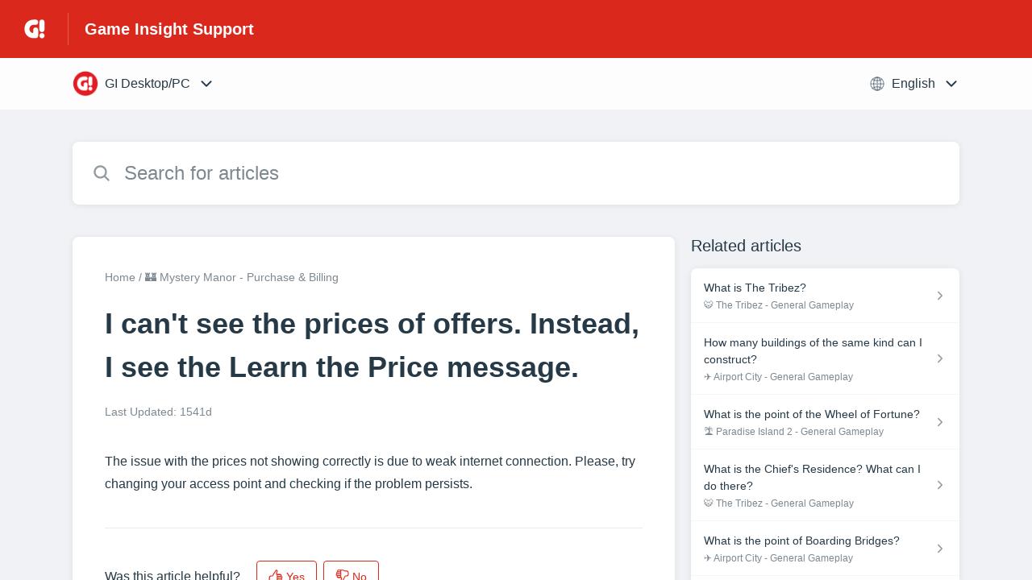

--- FILE ---
content_type: text/html;charset=utf-8
request_url: https://gameinsight.helpshift.com/hc/en/38-gi-desktop-pc/faq/4029-i-can-t-see-the-prices-of-offers-instead-i-see-the-learn-the-price-message/
body_size: 10884
content:
<!DOCTYPE html>
<html lang=en>

<head>
  <title>I can&#x27;t see the prices of offers. Instead, I see the Learn the Price message. — GI Desktop/PC Help Center</title>
<meta name="description" content="The issue with the prices not showing correctly is due to weak internet connection. Please, try changing your access point and checking if the">
<meta name="robots" content="index, follow">
<meta http-equiv="content-type" content="text/html; charset=utf-8" />
<meta name="viewport" content="width=device-width, initial-scale=1, maximum-scale=1">

<link rel="icon" href="https://d2duuy9yo5pldo.cloudfront.net/dashboard-resources/gameinsight/32/64501083-7047-4c32-98d8-258e7f219a8f.svg">
<style>

    
    :root {
    --error-color: #e94b4b;
    --header-bg-color: #da291c;
    --header-text-color: #ffffff;
    --header-text-color-25-opacity: #ffffff40;
    --footer-bg-color: #da291c;
    --footer-text-color: #ffffff;
    --footer-text-color-10-opacity: #ffffff1A;
    --footer-text-color-40-opacity: #ffffff66;
    --footer-text-color-60-opacity: #ffffff99;
    --primary-text-color: #263947;
    --primary-text-color-5-opacity: #2639470D;
    --primary-text-color-10-opacity: #2639471A;
    --primary-text-color-20-opacity: #26394733;
    --primary-text-color-50-opacity: #26394780;
    --primary-text-color-60-opacity: #26394799;
    --primary-text-color-80-opacity: #263947CC;
    --secondary-text-color: #7d8891;
    --accent-color: #da291c;
    --accent-color-75-opacity: #da291cbf;
    --action-color: #da291c;
    --action-color-5-opacity: #da291c0D;
    --action-color-20-opacity: #da291c33;
    --action-color-80-opacity: #da291cCC;
    --primary-bg-color: #f1f2f6;
    --content-bg-color: #ffffff;
    --content-bg-color-85-opacity: #ffffffD9;
    --content-bg-color-50-opacity: #ffffff80;
    --secondary-bg-color: #f1f2f6;
    --greeting-text-color: #FFFFFF;
    --banner-image-size-desktop: 540px;
    --banner-image-size-mobile-portrait: 200px;
    --banner-image-size-mobile-landscape: 188px;
    --greeting-text-font-size-desktop: 48px;
    --greeting-text-font-size-mobile: 24px;
    
    --cover-background: url(https://d2duuy9yo5pldo.cloudfront.net/dashboard-resources/gameinsight/5de9590d-2fab-48d1-b8b5-c993b7b7f2aa.png);
    --cover-background-gradient: 
        linear-gradient(180deg, rgba(0, 0, 0, 0) 0%, rgba(0, 0, 0, 0.17) 100%),
      ;
    --cover-bg-desktop: url(https://d2duuy9yo5pldo.cloudfront.net/dashboard-resources/gameinsight/5de9590d-2fab-48d1-b8b5-c993b7b7f2aa.png);
    --cover-bg-portrait: url(https://d2duuy9yo5pldo.cloudfront.net/dashboard-resources/gameinsight/bf5d9389-0181-4e6e-b2eb-25e70fcdf9ba.png);
    --cover-bg-landscape: url(https://d2duuy9yo5pldo.cloudfront.net/dashboard-resources/gameinsight/f47551e6-263a-4320-81a9-4a5039583ebd.png);
  }

  
    
      @font-face {
        font-family: 'customHSFont';
        src: url('https://d2duuy9yo5pldo.cloudfront.net/dashboard-resources/gameinsight/655dc7c0-20e7-4b7a-bf5b-9764f30d84b2.woff2') format('woff2');
        font-style: normal;
        font-weight: normal;
      }
    
      @font-face {
        font-family: 'customHSFont';
        src: url('https://d2duuy9yo5pldo.cloudfront.net/dashboard-resources/gameinsight/655dc7c0-20e7-4b7a-bf5b-9764f30d84b2.woff2') format('woff2');
        font-style: normal;
        font-weight: bold;
      }
    
      @font-face {
        font-family: 'customHSFont';
        src: url('https://d2duuy9yo5pldo.cloudfront.net/dashboard-resources/gameinsight/655dc7c0-20e7-4b7a-bf5b-9764f30d84b2.woff2') format('woff2');
        font-style: italic;
        font-weight: normal;
      }
    
      @font-face {
        font-family: 'customHSFont';
        src: url('https://d2duuy9yo5pldo.cloudfront.net/dashboard-resources/gameinsight/655dc7c0-20e7-4b7a-bf5b-9764f30d84b2.woff2') format('woff2');
        font-style: italic;
        font-weight: bold;
      }
    
  
</style>


  <!-- This files parse CSS entry files for webpack & insert as style tag -->


  <link href="https://d2duuy9yo5pldo.cloudfront.net/hc-themes/theme2/latest/static/style.4190f2c9807a6850512f.css" rel="stylesheet">

</head>

<body class="" data-qa="faq-page">
  
  <div data-is-enabled=false data-policy-version=1
    class="cookie-notif-banner js-cookie-notif-banner hide-cookie-banner">
    <div class="cookie-notif-banner__content">
      <div class="cookie-notif-banner__content-text" dir="">
        <span>
          This website uses only the necessary cookies required for the site&#x27;s proper functioning. By using the website, you consent to all cookies in accordance with the cookie policy. To know more, refer Cookie Policy.
          <a href="https://support.helpshift.com/hc/en/13-helpshift-technical-support/faq/717-cookies-used-by-helpshift/" class="cookie-notif-banner__content-policy-link js-cookie-notif-banner-link"
            target="_blank">
            <svg
  width="22"
  height="22"
  class="cookie-notif-banner__content-link-icon"
  viewBox="0 0 22 22"
  fill="none"
  xmlns="http://www.w3.org/2000/svg"
>
  <path
    d="M16.5 11.9167V17.4167C16.5 17.9029 16.3068 18.3692 15.963 18.713C15.6192 19.0568 15.1529 19.25 14.6667 19.25H4.58333C4.0971 19.25 3.63079 19.0568 3.28697 18.713C2.94315 18.3692 2.75 17.9029 2.75 17.4167V7.33333C2.75 6.8471 2.94315 6.38079 3.28697 6.03697C3.63079 5.69315 4.0971 5.5 4.58333 5.5H10.0833"
    stroke="#4640B9"
    stroke-width="2"
    stroke-linecap="round"
    stroke-linejoin="round"
  />
  <path
    d="M13.75 2.75H19.25V8.25"
    stroke="#4640B9"
    stroke-width="2"
    stroke-linecap="round"
    stroke-linejoin="round"
  />
  <path
    d="M9.16663 12.8333L19.25 2.75"
    stroke="#4640B9"
    stroke-width="2"
    stroke-linecap="round"
    stroke-linejoin="round"
  />
</svg>
          </a>
        </span>
      </div>
      <div class="cookie-notif-banner__content-cta">
        <hc-button label="Understood" class="js-cookie-notif-banner-cta"
          is-rtl=""></hc-button>
      </div>
    </div>
  </div>

  
  <div class="skip-to-content">
    <hc-button label="Skip To Content" class="js-skip-to-content-cta"></hc-button>
  </div>

  <template
  class="js-hc-template"
  data-domain="gameinsight"
  data-lang="en"
  data-pagesource="faq"
  data-appid="gameinsight_app_20211015102840911-6469306f4e668f7"
  data-platformid="gameinsight_platform_20160114131040516-3f5b2b793c8781e"
  data-hcmode="hc"
  data-faqfilter=""></template>


  <template class="js-web-template"></template>

  
  

<header class="header-section js-web-header " >
  <div class="header-left-container">
    <div class="brand-logo">
      <a class="company-link js-company-link" rel="noreferrer" target="_blank" 
        href=https://gameinsight.helpshift.com/>
        
          <img src="https://d2duuy9yo5pldo.cloudfront.net/dashboard-resources/gameinsight/320/64501083-7047-4c32-98d8-258e7f219a8f.svg"
            class="header-brand-logo js-header-brand-logo js-optimized-img"
            data-fallback-src="https://d2duuy9yo5pldo.cloudfront.net/dashboard-resources/gameinsight/64501083-7047-4c32-98d8-258e7f219a8f.svg" data-loaded-from="original" alt="Game Insight Support"/>
        
      </a>
    </div>
    <a aria-label="Game Insight Support - Link to Help Centre homepage" class="header-brand-name js-header-brand-name" 
      href="/hc/en/38-gi-desktop-pc/">Game Insight Support</a>
  </div>
  
    
  
</header>


  
  
    
    
      <div class="dropdown-header js-dropdown-header
      
      " >
        <div class="dropdown-header-container">
          
            
              <static-dropdown class="hc-static-dropdown--apps-dropdown" type="widget" is-rtl="false"
                    modal-title="Choose an app" placeholder="Search" searchable="true" direction="right" width="240px">
     <script type="application/json">
          [{"logo":"/improxy?url=https%3A%2F%2Fd2duuy9yo5pldo.cloudfront.net%2Fgameinsight%2F00944615-7534-4eda-9364-0f212b77a288.png&size=68x68&kot=JwYeI5QVrUqsnH3K1O2RP30zuWu4pMG9iM0h6EOZ7Wc%3D","id":"gameinsight_app_20211015102840911-6469306f4e668f7","title":"GI Desktop/PC","slug":"gi-desktop-pc","selected":true,"url":"/hc/en/38-gi-desktop-pc/"},{"logo":"/improxy?url=https%3A%2F%2Fd2duuy9yo5pldo.cloudfront.net%2Fgameinsight%2F8393d6c6-7ffc-4950-bfda-286414343e0c.png&size=68x68&kot=vwI8A1YQAj79JDujQUzBCO3Rs91dWQau4smh07PUFEI%3D","id":"gameinsight_app_20211015090248392-5bdcf1d9c539fd1","title":"GI Web","slug":"gi-web","selected":false,"url":"/hc/en/37-gi-web/"},{"logo":"/improxy?url=https%3A%2F%2Fd2duuy9yo5pldo.cloudfront.net%2Fgameinsight%2F465c3d38-bacd-4353-99a3-c69d8ccc0b81.png&size=68x68&kot=pQN3sYjZ9qXHuL6LdNbX3QVLmY%2Fi5yFSQ4x4qeC4emM%3D","id":"gameinsight_app_20180507095425564-50ad1dd550d0ccb","title":"Airport City","slug":"airport-city","selected":false,"url":"/hc/en/16-airport-city/"},{"logo":"/improxy?url=https%3A%2F%2Fis4-ssl.mzstatic.com%2Fimage%2Fthumb%2FPurple115%2Fv4%2Fa6%2F4d%2F0a%2Fa64d0a37-399d-72f3-008c-d1057dd485b8%2Fsource%2F512x512bb.jpg&size=68x68&kot=wpzjyga04mVV8PvEaEJJIZvbn3iUWtZdKNMt0awQj%2Fg%3D","id":"gameinsight_app_20180119123651994-bd6f17a195195d7","title":"Mystery Manor","slug":"mystery-manor","selected":false,"url":"/hc/en/13-mystery-manor/"},{"logo":"/improxy?url=https%3A%2F%2Fis4-ssl.mzstatic.com%2Fimage%2Fthumb%2FPurple128%2Fv4%2Fa6%2F77%2F59%2Fa677596a-5e44-615f-9fd3-29f6c3940b1a%2Fsource%2F512x512bb.jpg&size=68x68&kot=THBoajnm%2BK2CkADcWYbzU5vDrRt7XcnCZkIsE4A00jU%3D","id":"gameinsight_app_20180529150126491-1a7e7e1ee83c13c","title":"Paradise Island 2","slug":"paradise-island-2","selected":false,"url":"/hc/en/17-paradise-island-2/"},{"logo":"/improxy?url=https%3A%2F%2Fis4-ssl.mzstatic.com%2Fimage%2Fthumb%2FPurple115%2Fv4%2F41%2F4b%2Fac%2F414bac7a-76f3-c5fc-f2d4-4ccccfad7137%2Fsource%2F512x512bb.jpg&size=68x68&kot=6K4QsjwRwFPUcOXM1ozRhLCIREINXJztdlaTJJRR7sA%3D","id":"gameinsight_app_20180705150752855-2e5bb6469af7055","title":"The Tribez","slug":"the-tribez","selected":false,"url":"/hc/en/19-the-tribez/"},{"logo":"/improxy?url=https%3A%2F%2Fis5-ssl.mzstatic.com%2Fimage%2Fthumb%2FPurple125%2Fv4%2F77%2F90%2F9f%2F77909fdd-f999-27ab-9bbf-e779f65b4626%2Fsource%2F512x512bb.jpg&size=68x68&kot=wlg7YErHLx8uwxu1kmed4R9PA0INkl6i2a2qBbSVAsw%3D","id":"gameinsight_app_20170731125505697-dd28f7ff82d5915","title":"Guns of Boom","slug":"guns-of-boom","selected":false,"url":"/hc/en/7-guns-of-boom/"},{"logo":"/improxy?url=https%3A%2F%2Fd2duuy9yo5pldo.cloudfront.net%2Fgameinsight%2F8dc3a3a0-cc4d-4c3b-986b-d5f3ecaf8230.png&size=68x68&kot=LZBx22VRdQlzvfksU00RsnP5BplE97pIevuPH824lx8%3D","id":"gameinsight_app_20181004172344770-0c31a1faf0925d0","title":"Other Games","slug":"other-games","selected":false,"url":"/hc/en/24-other-games/"},{"logo":"/improxy?url=https%3A%2F%2Fis1-ssl.mzstatic.com%2Fimage%2Fthumb%2FPurple115%2Fv4%2F4e%2Fbb%2Fda%2F4ebbda38-4d1f-2d7b-ee6a-e08adb3b2707%2Fsource%2F512x512bb.jpg&size=68x68&kot=O3EvGuVGADfGltFLOZAVFkRsuJWaOSBgmcsbHHRJAh4%3D","id":"gameinsight_app_20171117095753239-ae7bc9fd7cc4b05","title":"Solitaire: Treasure Of Time","slug":"solitaire-treasure-of-time","selected":false,"url":"/hc/en/11-solitaire-treasure-of-time/"},{"logo":"/improxy?url=https%3A%2F%2Fis5-ssl.mzstatic.com%2Fimage%2Fthumb%2FPurple118%2Fv4%2F95%2Fec%2Fcc%2F95eccca2-e053-beb4-6e70-13cc38e5d58e%2Fsource%2F512x512bb.jpg&size=68x68&kot=rcXz3ykn1eVjFm%2FbYcIu2re%2FdwiiZqpEmlOTC7x32m4%3D","id":"gameinsight_app_20180828101240970-db789a7c747421c","title":"Mirrors of Albion","slug":"mirrors-of-albion","selected":false,"url":"/hc/en/22-mirrors-of-albion/"},{"logo":"/improxy?url=https%3A%2F%2Fd2duuy9yo5pldo.cloudfront.net%2Fgameinsight%2F4726f17c-91c1-404c-8320-4e8dff3693b8.png&size=68x68&kot=vOUd8JCLO1dje5nWWxT0jm4AvQeVNxDrQU%2BOJsa60ks%3D","id":"gameinsight_app_20230824132654048-40d96b9f1e8a70c","title":"Paradise Island 2 Other Website","slug":"paradise-island-2-other-website","selected":false,"url":"/hc/en/43-paradise-island-2-other-website/"}]
     </script>
   </static-dropdown>
            
            <div class="dropdown-header-left-container">
              
                
                
                  
                    <static-dropdown class="hc-static-dropdown--language-dropdown language-dropdown" type="widget" is-rtl="false"
                    modal-title="Choose a language" placeholder="Search" direction="left" width="240px">
     <script type="application/json">
          [{"id":"en","title":"English","selected":true,"url":"/hc/en/38-gi-desktop-pc/faq/4029-i-can-t-see-the-prices-of-offers-instead-i-see-the-learn-the-price-message/"},{"id":"de","title":"Deutsch","selected":false,"url":"/hc/de/38-gi-desktop-pc/faq/4029-i-can-t-see-the-prices-of-offers-instead-i-see-the-learn-the-price-message/"},{"id":"es","title":"Español (Spanish)","selected":false,"url":"/hc/es/38-gi-desktop-pc/faq/4029-i-can-t-see-the-prices-of-offers-instead-i-see-the-learn-the-price-message/"},{"id":"pt","title":"Português","selected":false,"url":"/hc/pt/38-gi-desktop-pc/faq/4029-i-can-t-see-the-prices-of-offers-instead-i-see-the-learn-the-price-message/"},{"id":"zh","title":" 简体中文","selected":false,"url":"/hc/zh/38-gi-desktop-pc/faq/4029-i-can-t-see-the-prices-of-offers-instead-i-see-the-learn-the-price-message/"},{"id":"zh-hant","title":"繁體中文","selected":false,"url":"/hc/zh-hant/38-gi-desktop-pc/faq/4029-i-can-t-see-the-prices-of-offers-instead-i-see-the-learn-the-price-message/"},{"id":"ko","title":"한국어","selected":false,"url":"/hc/ko/38-gi-desktop-pc/faq/4029-i-can-t-see-the-prices-of-offers-instead-i-see-the-learn-the-price-message/"},{"id":"ja","title":"日本語","selected":false,"url":"/hc/ja/38-gi-desktop-pc/faq/4029-i-can-t-see-the-prices-of-offers-instead-i-see-the-learn-the-price-message/"},{"id":"it","title":"Italiano","selected":false,"url":"/hc/it/38-gi-desktop-pc/faq/4029-i-can-t-see-the-prices-of-offers-instead-i-see-the-learn-the-price-message/"},{"id":"fr","title":"Français","selected":false,"url":"/hc/fr/38-gi-desktop-pc/faq/4029-i-can-t-see-the-prices-of-offers-instead-i-see-the-learn-the-price-message/"}]
     </script>
   </static-dropdown>
                  
                
              
            </div>
          
        </div>
      </div>
    
  

  <div class="content-wrapper faq-content-wrapper js-content-wrapper
    
    "
    tabindex="-1"
  >
    
      <div class="faq-page-cover ">
        <div class="faq-search js-faq-search">
          <hc-search class="search-box js-hc-search js-hc-search-in-page-title">
     <script type="application/json">
       {"platform_type":"web","show_search_icon":false,"show_contact_us_button":true,"is_preview":false,"hc_mode":"hc","app_id":"gameinsight_app_20211015102840911-6469306f4e668f7","app_slug":"gi-desktop-pc","search_url":"/hc/en/38-gi-desktop-pc/search/","lang":"en","is_sdkx":false,"is_rtl":false,"query_string":"","is_widget":false,"contact_us_visibility_config":"always","translations":{"no_results_text":"Sorry, but we couldn’t find anything.","more_help_text":"Need more help?","chat_with_us":"Chat with us","cancel_search_text":"Cancel","all_results_text":"Show all results","popular_articles_title":"Popular articles","recent_search_text":"Recent Searches","search_placeholder":"Search for articles","clear_search_text":"Clear search","search_results_text":"Search results for \"%1$s\""}}
     </script>
   </hs-search>
        </div>
      </div>
    
    <div class="faq-announcement-section"><div class="js-announcement-section  ">
  <hc-announcement class="hc-announcement-section" is-rtl="null">
      <script type="application/json">
        null
      </script>
    </hc-announcement>
</div>
</div>
    <main class="article-page " >
      <div
        class="faq-details js-faq-details"
        
        data-faqid=gameinsight_faq_20211028123206206-f72b3de106cd9a7
        data-appid="gameinsight_app_20211015102840911-6469306f4e668f7"
        data-table-of-contents-title="Table of Contents"
        data-table-of-contents-hide-text="hide"
      >
        <div class="faq-cover js-faq-load " data-faqid=gameinsight_faq_20211028123206206-f72b3de106cd9a7 data-faqpid="4029"
          data-faqentitle=" I can&#x27;t see the prices of offers. Instead, I see the Learn the Price message." data-cifs="{}">
          
            <nav aria-label="Breadcrumb" class="faq-breadcrumb">
              <ol class="faq-breadcrumb-list">
                
                  <li class="faq-breadcrumb-item">
                    <a class="link faq-breadcrumb-link" href=/hc/en/38-gi-desktop-pc/>Home</a>
                  </li>
                
                <li class="faq-breadcrumb-item">
                  <a class="link faq-breadcrumb-link" href=/hc/en/38-gi-desktop-pc/section/465-mystery-manor---purchase-billing/>
                    🏰 Mystery Manor - Purchase &amp; Billing
                  </a>
                </li>
              </ol>
            </nav>
          
          <h2 class="faq-title">I can&#x27;t see the prices of offers. Instead, I see the Learn the Price message.</h2>
        </div>
        <div class="faq-last-update js-faq-last-update show-faq-last-update">Last Updated: 1541d</div>
        <div class="faq-article js-faq-article">
          <div class="article-body js-faq-details-article-body">
            <div class="faq-body js-faq-body">
              <div>The issue with the prices not showing correctly is due to weak internet connection. Please, try changing your access point and checking if the problem persists.</div>
            </div>
            


          </div>
          <div class="faq-feedback js-faq-feedback">
            <faq-feedback faq-id="gameinsight_faq_20211028123206206-f72b3de106cd9a7"
                 lang="en">
    <script type="application/json">
          {"contact_us":"Contact us","feedback_thank_you":"Thank you for your feedback.","chat_with_us":"Chat with us","show_contact_us_button":false,"positive_feedback":"Yes","is_preview":false,"feedback_question":"Was this article helpful?","is_sdkx":false,"feedback_no":"Thank you for your feedback. Please contact us if you still need help.","is_rtl":false,"contact_us_url":"/hc/en/38-gi-desktop-pc/contact-us/","is_widget":false,"contact_us_visibility_config":"always","negative_feedback":"No"}
       </script>
   </faq-feedback>
          </div>
        </div>
      </div>
      <div class="related-articles js-related-articles" >
  <h4 class="related-articles-header">Related articles</h4>
  <section class="related-articles-content js-related-articles-content" data-empty-text="No articles found." data-active-platform="web">
    <span class="related-articles-item-link">
  <div class="related-article-laoder">
    <div>
      <skeleton-loader height="16px"></skeleton-loader>
    </div>
    <div>
      <skeleton-loader width="66%" height="12px"></skeleton-loader>
    </div>
  </div>
</span>

    <span class="related-articles-item-link">
  <div class="related-article-laoder">
    <div>
      <skeleton-loader height="16px"></skeleton-loader>
    </div>
    <div>
      <skeleton-loader width="66%" height="12px"></skeleton-loader>
    </div>
  </div>
</span>

    <span class="related-articles-item-link">
  <div class="related-article-laoder">
    <div>
      <skeleton-loader height="16px"></skeleton-loader>
    </div>
    <div>
      <skeleton-loader width="66%" height="12px"></skeleton-loader>
    </div>
  </div>
</span>

    <span class="related-articles-item-link">
  <div class="related-article-laoder">
    <div>
      <skeleton-loader height="16px"></skeleton-loader>
    </div>
    <div>
      <skeleton-loader width="66%" height="12px"></skeleton-loader>
    </div>
  </div>
</span>

  </section>
</div>

    </main>
    
  
    <div 
      class="hide-language-dropdown language-dropdown-mobile">
      
        
          <static-dropdown class="hc-static-dropdown--language-dropdown" type="link" is-rtl="false"
                    modal-title="Choose a language" placeholder="Search" searchable="true" direction="center" width="220px">
     <script type="application/json">
          [{"id":"en","title":"English","selected":true,"url":"/hc/en/38-gi-desktop-pc/faq/4029-i-can-t-see-the-prices-of-offers-instead-i-see-the-learn-the-price-message/"},{"id":"de","title":"Deutsch","selected":false,"url":"/hc/de/38-gi-desktop-pc/faq/4029-i-can-t-see-the-prices-of-offers-instead-i-see-the-learn-the-price-message/"},{"id":"es","title":"Español (Spanish)","selected":false,"url":"/hc/es/38-gi-desktop-pc/faq/4029-i-can-t-see-the-prices-of-offers-instead-i-see-the-learn-the-price-message/"},{"id":"pt","title":"Português","selected":false,"url":"/hc/pt/38-gi-desktop-pc/faq/4029-i-can-t-see-the-prices-of-offers-instead-i-see-the-learn-the-price-message/"},{"id":"zh","title":" 简体中文","selected":false,"url":"/hc/zh/38-gi-desktop-pc/faq/4029-i-can-t-see-the-prices-of-offers-instead-i-see-the-learn-the-price-message/"},{"id":"zh-hant","title":"繁體中文","selected":false,"url":"/hc/zh-hant/38-gi-desktop-pc/faq/4029-i-can-t-see-the-prices-of-offers-instead-i-see-the-learn-the-price-message/"},{"id":"ko","title":"한국어","selected":false,"url":"/hc/ko/38-gi-desktop-pc/faq/4029-i-can-t-see-the-prices-of-offers-instead-i-see-the-learn-the-price-message/"},{"id":"ja","title":"日本語","selected":false,"url":"/hc/ja/38-gi-desktop-pc/faq/4029-i-can-t-see-the-prices-of-offers-instead-i-see-the-learn-the-price-message/"},{"id":"it","title":"Italiano","selected":false,"url":"/hc/it/38-gi-desktop-pc/faq/4029-i-can-t-see-the-prices-of-offers-instead-i-see-the-learn-the-price-message/"},{"id":"fr","title":"Français","selected":false,"url":"/hc/fr/38-gi-desktop-pc/faq/4029-i-can-t-see-the-prices-of-offers-instead-i-see-the-learn-the-price-message/"}]
     </script>
   </static-dropdown>
        
      
    </div>
  


    
  
    
      
      
<div class="need-help-section-2">
  <p class="need-help-section-2__text" >Need more help?</p>
  <hc-button label="Contact us" navigate-to=/hc/en/38-gi-desktop-pc/contact-us/></hc-button>
</div>
    
  


    
  <footer class="footer-section js-footer-section  " >
  <div class="footer-wrapper">
    <div class="footer-content-wrapper">
      <div class="social-media-wrapper">
        <div class="footer-brand-details">
          <a aria-label="Footer branding, Game Insight" class="footer-brand-link js-company-footer-link" rel="noreferrer" target="_blank" 
            href=https://gameinsight.helpshift.com/>
            
              <img src="https://d2duuy9yo5pldo.cloudfront.net/dashboard-resources/gameinsight/320/64501083-7047-4c32-98d8-258e7f219a8f.svg"
                class="footer-brand-logo js-footer-brand-logo js-optimized-img" data-fallback-src="https://d2duuy9yo5pldo.cloudfront.net/dashboard-resources/gameinsight/64501083-7047-4c32-98d8-258e7f219a8f.svg"
                data-loaded-from="original" alt="Game Insight" />
            
            <span class="footer-brand-title js-footer-brand-name">Game Insight</span>
          </a>
        </div>
        <p class="footer-description-note js-footer-description-note" ></p>
        <div class="footer-social-media js-footer-social-media"></div>
      </div>
      <div class="info-resources-wrapper">
        <ul class="info-resources js-info-resources">
          
            <li class="info-resource-item" >
              <a class="footer-link" rel="noreferrer nofollow" target="_blank" href="https://www.game-insight.com/site/privacypolicy">
                Privacy Notice
              </a>
            </li>
          
            <li class="info-resource-item" >
              <a class="footer-link" rel="noreferrer nofollow" target="_blank" href="https://www.game-insight.com/site/terms">
                Terms of Use
              </a>
            </li>
          
        </ul>
      </div>
    </div>
    <div class="footer-copyright-note js-footer-copyright-note">2022 © Game Insight. All rights reserved.</div>
    
      <div class="helpshift-info js-helpshift-info">
        <a aria-label="Powered by Helpshift, directs to helpshift.com" class="footer-helpshift-branding" rel="noreferrer" target="_blank" href="https://helpshift.com">
          <svg class="footer-helpshift-branding-text" width="176" height="28" viewBox="0 0 176 28" fill="none" xmlns="http://www.w3.org/2000/svg">
  <g clip-path="url(#clip0)">
    <path fill-rule="evenodd" clip-rule="evenodd"
      d="M170.041 8.53901C170.17 7.64019 170.305 6.69933 170.447 5.71644C170.468 5.56983 170.594 5.46099 170.742 5.46099L172.734 5.46099C172.748 5.46099 172.762 5.46201 172.776 5.46403C172.939 5.48747 173.053 5.63848 173.029 5.80131C172.891 6.75916 172.76 7.67173 172.635 8.53901H175.073C175.238 8.53901 175.371 8.67237 175.371 8.83688C175.371 8.85111 175.37 8.86532 175.368 8.8794L175.167 10.2695C175.146 10.416 175.02 10.5248 174.872 10.5248H172.348C172.017 12.8226 171.74 14.7423 171.517 16.2837C171.364 17.3455 171.641 17.8088 172.178 17.8088C172.526 17.8088 172.888 17.6387 173.265 17.2985C173.279 17.2855 173.295 17.2739 173.311 17.264C173.452 17.1793 173.635 17.2251 173.72 17.3661L174.551 18.749C174.63 18.8814 174.595 19.0525 174.47 19.1432C174.02 19.47 173.533 19.745 173.009 19.9682C172.138 20.3389 168.215 21.2096 168.925 16.2837C169.159 14.6604 169.435 12.7408 169.755 10.5248H165.743L163.26 27.7446C163.239 27.8912 163.113 28 162.965 28H160.942C160.777 28 160.644 27.8666 160.644 27.7021C160.644 27.6879 160.645 27.6737 160.647 27.6596L163.118 10.5248H161.674C161.51 10.5248 161.376 10.3915 161.376 10.227C161.376 10.2128 161.377 10.1987 161.379 10.1846L161.579 8.79456C161.6 8.6479 161.726 8.53901 161.874 8.53901H163.404L163.711 6.41141C163.713 6.39866 163.716 6.38619 163.719 6.37406C163.846 5.50033 163.927 4.9312 163.964 4.66667C164.344 1.94409 166.283 0 169.052 0C169.95 0 170.768 0.290481 171.505 0.871443C171.623 0.965003 171.653 1.13251 171.574 1.26121L170.619 2.81518C170.533 2.95536 170.349 2.99918 170.209 2.91307C170.19 2.90144 170.172 2.88773 170.156 2.87219C169.632 2.35939 168.991 2.24398 168.233 2.52598C166.954 3.00214 166.662 4.13797 166.589 4.66667C166.528 5.10219 166.351 6.32678 166.059 8.34043H166.058L166.03 8.53901H170.041Z"
      fill="black" />
    <path fill-rule="evenodd" clip-rule="evenodd"
      d="M157.85 8.53892H159.86C160.025 8.53892 160.158 8.67228 160.158 8.83679C160.158 8.85101 160.157 8.86521 160.155 8.87928L158.58 19.8013C158.559 19.9478 158.433 20.0566 158.285 20.0566H156.275C156.11 20.0566 155.976 19.9233 155.976 19.7588C155.976 19.7446 155.977 19.7304 155.98 19.7163L157.555 8.7943C157.576 8.64772 157.701 8.53892 157.85 8.53892ZM159.372 5.4609C158.549 5.4609 157.967 4.79409 158.073 3.97154C158.179 3.14899 158.932 2.48218 159.755 2.48218C160.578 2.48218 161.16 3.14899 161.054 3.97154C160.948 4.79409 160.195 5.4609 159.372 5.4609Z"
      fill="black" />
    <path fill-rule="evenodd" clip-rule="evenodd"
      d="M147.742 9.14472C148.49 8.63326 149.378 8.34033 150.36 8.34033C153.49 8.34033 154.906 10.1871 154.483 13.4045L154.483 13.4045L154.474 13.4662C154.473 13.4786 154.471 13.491 154.469 13.5034L153.562 19.8012C153.541 19.9478 153.415 20.0566 153.267 20.0566H151.285C151.12 20.0566 150.987 19.9233 150.987 19.7588C150.987 19.7446 150.988 19.7304 150.99 19.7163L151.885 13.5034C152.185 11.4159 151.698 10.5247 150.161 10.5247C149.231 10.5247 148.081 11.1432 147.317 12.0933L146.205 19.8012C146.184 19.9478 146.058 20.0566 145.91 20.0566H143.929C143.764 20.0566 143.631 19.9233 143.631 19.7588C143.631 19.7446 143.632 19.7304 143.634 19.7163L146.411 0.453879C146.433 0.307292 146.558 0.198486 146.707 0.198486H148.688C148.852 0.198486 148.986 0.331848 148.986 0.496359C148.986 0.510573 148.985 0.524769 148.983 0.538838L147.742 9.14472Z"
      fill="black" />
    <path fill-rule="evenodd" clip-rule="evenodd"
      d="M134.55 19.1882C135.035 19.615 136.225 20.2552 137.896 20.2552C140.812 20.2552 142.315 18.7614 142.376 16.6985C142.433 14.8135 141.212 14.1303 139.677 13.1344C138.803 12.6365 138.047 12.146 138.066 11.5058C138.082 10.9723 138.542 10.4743 139.583 10.4743C140.685 10.4743 141.482 10.9367 141.692 11.0434C141.721 11.0608 141.761 11.0869 141.813 11.1217V11.1217C141.95 11.213 142.135 11.1761 142.227 11.0392C142.228 11.0371 142.229 11.0349 142.231 11.0328L143.1 9.65594C143.181 9.52713 143.152 9.35781 143.032 9.26338C142.966 9.21064 142.905 9.16378 142.852 9.1228C142.399 8.8027 141.418 8.34033 139.96 8.34033C136.83 8.34033 135.572 9.97641 135.522 11.648C135.472 13.3197 136.58 14.2163 138.013 15.0699C139.202 15.7456 139.85 16.2717 139.83 16.9475C139.806 17.73 139.053 18.1568 138.201 18.1568C136.92 18.1568 136.16 17.6588 135.847 17.4454C135.81 17.4223 135.769 17.3934 135.723 17.3589V17.3589C135.592 17.2599 135.405 17.286 135.306 17.4173C135.303 17.4215 135.3 17.4258 135.297 17.4302L134.418 18.7321C134.332 18.8592 134.357 19.0305 134.475 19.1282C134.508 19.1548 134.532 19.1748 134.55 19.1882Z"
      fill="black" />
    <path fill-rule="evenodd" clip-rule="evenodd"
      d="M124.921 9.35411C125.844 8.65311 127.02 8.34033 128.3 8.34033C131.264 8.34033 133.666 11.0076 133.666 14.2978C133.666 17.588 131.264 20.2552 128.3 20.2552C127.02 20.2552 125.844 19.9427 124.922 19.2422V27.8013C124.922 27.911 124.833 27.9999 124.723 27.9999H123.73C123.62 27.9999 123.531 27.911 123.531 27.8013V8.7375C123.531 8.62782 123.62 8.53891 123.73 8.53891H124.338C124.452 8.53891 124.556 8.60401 124.606 8.70657L124.921 9.35411ZM124.922 10.859V17.7365C125.762 18.7832 127.028 19.163 128.3 19.163C130.496 19.163 132.275 17.0396 132.275 14.2978C132.275 11.5559 130.496 9.43253 128.3 9.43253C127.028 9.43253 125.762 9.81236 124.922 10.859Z"
      fill="black" />
    <path
      d="M121.643 0.198486H120.649C120.539 0.198486 120.45 0.287394 120.45 0.397068V19.8581C120.45 19.9677 120.539 20.0566 120.649 20.0566H121.643C121.753 20.0566 121.842 19.9677 121.842 19.8581V0.397068C121.842 0.287394 121.753 0.198486 121.643 0.198486Z"
      fill="black" />
    <path fill-rule="evenodd" clip-rule="evenodd"
      d="M109.838 14.7942C110.038 17.2917 111.732 19.163 113.793 19.163C115.119 19.163 116.333 18.7377 117.269 18.0221L117.391 17.9188C117.474 17.8476 117.599 17.8575 117.671 17.9409C117.671 17.9413 117.671 17.9417 117.672 17.942L118.123 18.4779C118.193 18.5619 118.183 18.6871 118.099 18.7577C118.098 18.7582 118.097 18.7587 118.097 18.7592L118.018 18.8239C116.925 19.7162 115.47 20.2552 113.793 20.2552C110.829 20.2552 108.427 17.588 108.427 14.2978C108.427 11.0076 110.829 8.34033 113.793 8.34033C116.755 8.34033 118.959 11.006 118.96 14.2949L118.962 14.4931C118.964 14.6576 118.832 14.7924 118.667 14.7942C118.666 14.7942 118.665 14.7942 118.664 14.7942L109.838 14.7942ZM109.838 13.8013H117.551C117.373 11.3038 115.854 9.43253 113.793 9.43253C111.732 9.43253 110.038 11.3038 109.838 13.8013Z"
      fill="black" />
    <path fill-rule="evenodd" clip-rule="evenodd"
      d="M98.3911 9.98132C99.3998 8.9116 100.741 8.34033 102.167 8.34033C105.06 8.34033 106.85 10.1247 106.934 13.2698C106.936 13.2812 106.937 13.2929 106.937 13.3049V19.8581C106.937 19.9677 106.848 20.0566 106.738 20.0566H105.744C105.634 20.0566 105.546 19.9677 105.546 19.8581V13.5034C105.546 10.7616 104.362 9.43253 102.167 9.43253C100.883 9.43253 99.4 10.0916 98.3911 11.3869V19.8581C98.3911 19.9677 98.3022 20.0566 98.1924 20.0566H97.1987C97.089 20.0566 97 19.9677 97 19.8581V0.397068C97 0.287394 97.089 0.198486 97.1987 0.198486H98.1924C98.3022 0.198486 98.3911 0.287394 98.3911 0.397068V9.98132Z"
      fill="black" />
  </g>
  <path
    d="M2.4375 8.72656V20H3.84375V15.9766H6.67969C8.79688 15.9766 10.3047 14.4844 10.3047 12.375C10.3047 10.2266 8.82812 8.72656 6.69531 8.72656H2.4375ZM3.84375 9.97656H6.32812C7.96094 9.97656 8.85938 10.8281 8.85938 12.375C8.85938 13.8672 7.92969 14.7266 6.32812 14.7266H3.84375V9.97656ZM15.6641 20.1484C18.0625 20.1484 19.5469 18.4922 19.5469 15.7891C19.5469 13.0781 18.0625 11.4297 15.6641 11.4297C13.2656 11.4297 11.7812 13.0781 11.7812 15.7891C11.7812 18.4922 13.2656 20.1484 15.6641 20.1484ZM15.6641 18.9375C14.0703 18.9375 13.1719 17.7812 13.1719 15.7891C13.1719 13.7891 14.0703 12.6406 15.6641 12.6406C17.2578 12.6406 18.1562 13.7891 18.1562 15.7891C18.1562 17.7812 17.2578 18.9375 15.6641 18.9375ZM31.9375 11.5781H30.5859L28.9297 18.3125H28.8047L26.9219 11.5781H25.6328L23.75 18.3125H23.625L21.9688 11.5781H20.6094L22.9688 20H24.3281L26.2031 13.4844H26.3281L28.2109 20H29.5781L31.9375 11.5781ZM39 17.8203C38.6484 18.5625 37.9141 18.9609 36.8281 18.9609C35.3984 18.9609 34.4688 17.9062 34.3984 16.2422V16.1797H40.4531V15.6641C40.4531 13.0469 39.0703 11.4297 36.7969 11.4297C34.4844 11.4297 33 13.1484 33 15.7969C33 18.4609 34.4609 20.1484 36.7969 20.1484C38.6406 20.1484 39.9531 19.2578 40.3438 17.8203H39ZM36.7812 12.6172C38.1172 12.6172 39.0078 13.6016 39.0391 15.0938H34.3984C34.5 13.6016 35.4375 12.6172 36.7812 12.6172ZM42.5625 20H43.9062V14.7812C43.9062 13.5938 44.8359 12.7344 46.1172 12.7344C46.3828 12.7344 46.8672 12.7812 46.9766 12.8125V11.4688C46.8047 11.4453 46.5234 11.4297 46.3047 11.4297C45.1875 11.4297 44.2188 12.0078 43.9688 12.8281H43.8438V11.5781H42.5625V20ZM54 17.8203C53.6484 18.5625 52.9141 18.9609 51.8281 18.9609C50.3984 18.9609 49.4688 17.9062 49.3984 16.2422V16.1797H55.4531V15.6641C55.4531 13.0469 54.0703 11.4297 51.7969 11.4297C49.4844 11.4297 48 13.1484 48 15.7969C48 18.4609 49.4609 20.1484 51.7969 20.1484C53.6406 20.1484 54.9531 19.2578 55.3438 17.8203H54ZM51.7812 12.6172C53.1172 12.6172 54.0078 13.6016 54.0391 15.0938H49.3984C49.5 13.6016 50.4375 12.6172 51.7812 12.6172ZM60.6797 20.1484C61.8438 20.1484 62.8438 19.5938 63.375 18.6562H63.5V20H64.7812V8.23438H63.4375V12.9062H63.3203C62.8438 11.9844 61.8516 11.4297 60.6797 11.4297C58.5391 11.4297 57.1406 13.1484 57.1406 15.7891C57.1406 18.4375 58.5234 20.1484 60.6797 20.1484ZM60.9922 12.6406C62.5156 12.6406 63.4688 13.8594 63.4688 15.7891C63.4688 17.7344 62.5234 18.9375 60.9922 18.9375C59.4531 18.9375 58.5312 17.7578 58.5312 15.7891C58.5312 13.8281 59.4609 12.6406 60.9922 12.6406ZM76.0938 20.1484C78.2266 20.1484 79.625 18.4219 79.625 15.7891C79.625 13.1406 78.2344 11.4297 76.0938 11.4297C74.9375 11.4297 73.9141 12 73.4531 12.9062H73.3281V8.23438H71.9844V20H73.2656V18.6562H73.3906C73.9219 19.5938 74.9219 20.1484 76.0938 20.1484ZM75.7812 12.6406C77.3203 12.6406 78.2344 13.8203 78.2344 15.7891C78.2344 17.7578 77.3203 18.9375 75.7812 18.9375C74.25 18.9375 73.2969 17.7344 73.2969 15.7891C73.2969 13.8438 74.25 12.6406 75.7812 12.6406ZM82.1406 23.0469C83.6328 23.0469 84.3047 22.4688 85.0234 20.5156L88.3125 11.5781H86.8828L84.5781 18.5078H84.4531L82.1406 11.5781H80.6875L83.8047 20.0078L83.6484 20.5078C83.2969 21.5234 82.875 21.8906 82.1016 21.8906C81.9141 21.8906 81.7031 21.8828 81.5391 21.8516V23C81.7266 23.0312 81.9609 23.0469 82.1406 23.0469Z"
    fill="black" />
  <defs>
    <clipPath id="clip0">
      <rect width="78.4" height="28" fill="white" transform="translate(97)" />
    </clipPath>
  </defs>
</svg>

        </a>
      </div>
    
  </div>
</footer>


  </div>
  <script>
  

  

  
    window.pageSource = "faq";
  

  

  

  
    // Do nothing
    // @TODO: feature/web-widget: Use OR condition
  
</script>


    
  <script type="module" src="https://unpkg.com/ionicons@5.2.3/dist/ionicons/ionicons.esm.js">
  </script>


  

<script>
  /**
   * Append script tag with same source URL when a script tag fails.
   * This can happen if CDN service do not sent correct CORS header.
   * @param {Object} event - JS error event
   */
  function handleEntryJSError(event) {
    const failedScriptEl = event.target
    const failedScriptSource = failedScriptEl.getAttribute("src")

    failedScriptEl.remove()

    const script = document.createElement("script");
    script.setAttribute("src", failedScriptSource);
    document.body.appendChild(script);
  }

</script>




  
  
    
  
  
  
  
  
  

  
    <script
      crossorigin="anonymous"
      onerror="handleEntryJSError(event);"
      src="https://d2duuy9yo5pldo.cloudfront.net/hc-themes/theme2/latest/static/vendors.cc64d9f881b68ceb5fc4.96b71a9de1013a6253a7.js"
    ></script>
  

  

  



  
  
    
  
  
  
  
  
  

  

  
    <script
      crossorigin="anonymous"
      onerror="handleEntryJSError(event);"
      src="https://d2duuy9yo5pldo.cloudfront.net/hc-themes/theme2/latest/static/corejs.1a80174baf1daa4c0dd7.96b71a9de1013a6253a7.js"
    ></script>
  

  



  
  
    
  
  
  
  
  
  

  

  

  



  
  
    
  
  
  
  
  
  

  

  

  



  
  
    
      <script
        crossorigin="anonymous"
        onerror="handleEntryJSError(event);"
        src="https://d2duuy9yo5pldo.cloudfront.net/hc-themes/theme2/latest/static/faq.817f44433e7ad6d0be14.96b71a9de1013a6253a7.js"
      ></script>
    
  
  
  
  
  
  

  

  

  



  
  
    
  
  
  
  
  
  

  

  

  



  
  
    
  
  
  
  
  
  

  

  

  



  
  
    
  
  
  
  
  
  

  

  

  



  
  
    
  
  
  
  
  
  

  

  

  



  
  
    
  
  
  
  
  
  

  

  

  


</body>

</html>


--- FILE ---
content_type: image/svg+xml
request_url: https://d2duuy9yo5pldo.cloudfront.net/dashboard-resources/gameinsight/320/64501083-7047-4c32-98d8-258e7f219a8f.svg
body_size: 835
content:
<svg version="1.1" id="Layer_1" xmlns="http://www.w3.org/2000/svg" xmlns:xlink="http://www.w3.org/1999/xlink" x="0px" y="0px" viewBox="0 0 231.9 232.4" style="enable-background:new 0 0 231.9 232.4;" xml:space="preserve"><style type="text/css">
	.st0{fill-rule:evenodd;clip-rule:evenodd;fill:#DA291C;}
	.st1{fill:#FFFFFF;}
</style><g><path class="st0" d="M116,232.4c63.9,0,116-52.1,116-115.9c0-63.9-52.1-116-116-116C52.1,0.5,0,52.6,0,116.4
		C0,180.3,52.1,232.4,116,232.4"></path><g><path class="st1" d="M80.1,95.1c2.6-2.7,5.8-4.9,9.6-6.6c3.8-1.6,8.3-2.5,13.5-2.5h13.5c3,0,5.7-0.5,8.1-1.6
			c2.3-1.1,4.3-2.5,5.9-4.2s2.8-3.7,3.6-6s1.2-4.6,1.2-7s-0.4-4.7-1.2-6.9s-2-4.2-3.6-6s-3.6-3.2-5.9-4.3c-2.4-1.1-5-1.6-8.1-1.6
			H106c-11.7,0-21.8,1.8-30.4,5.4C67,57.5,59.8,62.4,54,68.6C48.2,74.8,43.8,82,41,90.3c-2.8,8.2-4.3,16.9-4.3,26
			c0,8.4,1.4,16.5,4.2,24.3s6.9,14.9,12.5,21.1c5.5,6.2,12.4,11.2,20.8,14.9s18,5.6,29.1,5.6h13.5c5.3,0,9.8-1.6,13.4-4.7
			c3.6-3.2,5.4-7.8,5.4-13.8v-40.6c0-5.7-1.8-10.1-5.4-13.3c-3.6-3.2-7.9-4.7-12.8-4.7c-4.8,0-9,1.6-12.6,4.7
			c-3.6,3.2-5.4,7.6-5.4,13.3v18.3c0,2.1-1.5,3.6-3.6,3.4c-3.2-0.5-6-1.3-8.5-2.5c-3.4-1.6-6.2-3.8-8.4-6.6
			c-2.2-2.7-3.8-5.8-4.8-9.3s-1.5-7.1-1.5-10.9c0-3.7,0.6-7.3,1.9-10.9C75.6,101,77.5,97.9,80.1,95.1z"></path><path class="st1" d="M149.5,133.4c3.7,3.2,8,4.8,13,4.8c2.3,0,4.5-0.4,6.8-1.2c2.2-0.8,4.2-2,5.9-3.6s3.1-3.5,4.1-5.8
			s1.5-4.9,1.5-7.8V66.9c0-6.1-1.8-10.7-5.3-13.8c-3.6-3.1-7.9-4.7-13-4.7c-5,0-9.3,1.6-13,4.7c-3.7,3.1-5.5,7.7-5.5,13.8v52.9
			C144,125.6,145.8,130.1,149.5,133.4z"></path><path class="st1" d="M179.9,157.4c-0.9-2.3-2.3-4.2-4-5.9s-3.7-3.1-5.9-4.1s-4.6-1.5-7.2-1.5c-2.5,0-4.9,0.5-7.2,1.5
			c-2.2,1-4.2,2.4-5.9,4.1c-1.7,1.7-3.1,3.7-4,5.9c-0.9,2.3-1.4,4.6-1.4,7c0,2.5,0.5,4.9,1.4,7.1c1,2.2,2.3,4.2,4,5.9
			s3.7,3.1,5.9,4.1s4.6,1.5,7.2,1.5c2.5,0,4.9-0.5,7.2-1.5c2.2-1,4.2-2.4,5.9-4.1c1.7-1.7,3.1-3.7,4-5.9c1-2.2,1.4-4.6,1.4-7.1
			C181.4,162,180.9,159.7,179.9,157.4z"></path></g></g></svg>